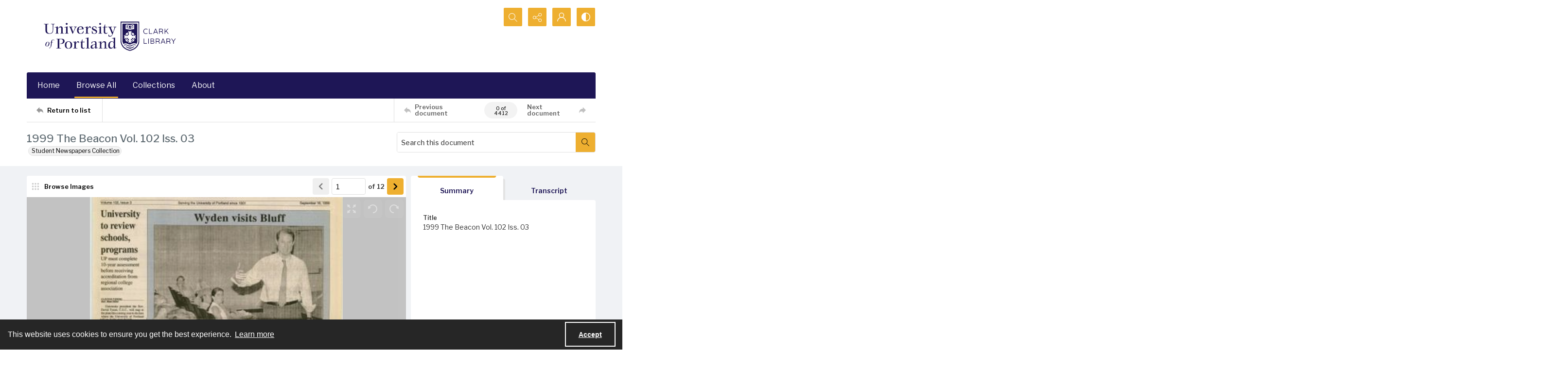

--- FILE ---
content_type: text/css
request_url: https://static.quartexcollections.com/portland/style.css?_t=20260119153357
body_size: 48105
content:
.site-nav__subnav{background:#323232;position:absolute;width:110%;min-width:200px;top:100%;left:0;border-radius:0 4px 4px 4px;opacity:0;visibility:hidden;transform:translate3d(0, -10px, 0);box-shadow:0px 2px 5px rgba(0,0,0,0.4)}.site-nav__subnav>*+*{margin-top:6px}.site-nav__subnav__link{display:block;width:100%;text-decoration:none;color:#e3e3e3;padding:4px 0;font-size:14px;font-size:.875rem;line-height:21px;line-height:1.3125rem}.site-nav__subnav__link:focus,.site-nav__subnav__link:hover{color:#fff}:hover>.site-nav__subnav,:hover ~ .site-nav__subnav,:focus ~ .site-nav__subnav{opacity:1;visibility:visible;transform:translate3d(0, 0, 0)}.site-nav__subnav,.tag-group__action,.navigation.greedy .button .icon{backface-visibility:hidden}.site-nav__subnav,.tag-group__action,.navigation.greedy .button .icon{transition:all 200ms ease}.a-to-z-buttons__label{color:#1e1656}.a-to-z-buttons__scrollable-bar-item{border-left:1px solid #dfdfdf;border:1px solid #dfdfdf;background:#fff}.a-to-z-buttons__scrollable-bar-item:hover,.a-to-z-buttons__scrollable-bar-item:focus{border-color:#0098c3;background-color:#fefaf3}.a-to-z-buttons__scrollable-bar-item.active:focus{box-shadow:0 0 4px 2pt #0098c3 !important;z-index:100000}.a-to-z-buttons__scrollable-bar-item.is-active{border-color:#eeaf30;background-color:#fefaf3}.a-to-z-buttons__scrollable-bar-item-link{color:#1e1656;text-decoration:none}.a-to-z-buttons__scrollable-bar-item-link:hover{color:#1e1656}.a-to-z-buttons__prev-btn,.a-to-z-buttons__next-btn{background-color:#fff;border:1px solid #dfdfdf;flex-shrink:0}.a-to-z-buttons__prev-btn:hover,.a-to-z-buttons__prev-btn:active,.a-to-z-buttons__next-btn:hover,.a-to-z-buttons__next-btn:active{border-color:#eeaf30;background-color:#fefaf3}.a-to-z-buttons__prev-btn:focus,.a-to-z-buttons__next-btn:focus{border:1px solid #0098c3}.accordion__trigger__primary-text{color:#1e1656}.accordion__trigger__badge{background-color:#fefaf3;border:1px solid #eeaf30}.accordion__trigger--contrasting .accordion__trigger__link{border-radius:4px}.accordion__trigger--contrasting .accordion__trigger__link[aria-expanded="true"]{border-radius:4px 4px 0 0}.accordion__trigger--contrasting .accordion__trigger__link--squared{border-radius:0}.accordion__trigger--contrasting .accordion__trigger__link--squared[aria-expanded="true"]{border-radius:0}.accordion__trigger--contrasting .accordion__trigger__link--squared-top{border-radius:4px 4px 0 0}.accordion__trigger--advanced-search .accordion__trigger__link{background:#1e1656}.accordion__trigger--advanced-search .accordion__trigger__link[aria-expanded="true"]{background:#1e1656}.accordion__trigger--large .accordion__trigger__link{background:#fff;border-radius:0}.accordion__trigger--large .accordion__trigger__link[aria-expanded="true"]{background:#fff;border-radius:0}.accordion__panel--framed{border-radius:0 0 4px 4px}.accordion__panel--framed--squared{border-radius:0 0}.action-pill__button{font-family:"Libre Franklin",sans-serif;border-radius:4px}.action-pill__button:hover:not(:disabled),.action-pill__button:active:not(:disabled),.action-pill__button:focus:not(:disabled){border:2px solid #0098c3}.action-pill__button--is-active:not(:disabled){border:2px solid #eeaf30;background:#fefaf3}.action-pill__button--is-active:not(:disabled):hover:not(:disabled),.action-pill__button--is-active:not(:disabled):active:not(:disabled),.action-pill__button--is-active:not(:disabled):focus:not(:disabled){background:#fefaf3}.alert{background:#fefaf3;border:1px solid #eeaf30}.banner-toggle--primary .icon{fill:#1e1656}.banner-toggle--primary-light .icon{fill:#e4e4e4}.banner-toggle--primary-mid .icon{fill:#eeaf30}.banner-toggle--primary-dark .icon{fill:#1e1656}.banner-toggle--secondary .icon{fill:#5e6a71}.banner-toggle--action .icon{fill:#eeaf30}.banner-toggle:focus{box-shadow:0 0 4px 3px #0098c3 !important}.bg--primary{background:#1e1656}.bg--secondary{background:#5e6a71}.box{border-radius:4px}.box--is-container{border-radius:0}@media screen and (min-width: 684px){.box--is-container{border-radius:4px}}.breadcrumbs__inner[href]{color:#1e1656}.breadcrumbs__inner[href]:focus,.breadcrumbs__inner[href]:hover{color:#eeaf30}.button{font-family:"Libre Franklin",sans-serif;border-radius:4px}.button{background:#eeaf30;color:#000}.button .button__inner:before,.button .button__inner:after{display:block;width:100%;height:50%;position:absolute;left:0;pointer-events:none;content:"";speak:none}.button .button__inner:before{top:0;box-shadow:inset 0 2px 0 rgba(255,255,255,0.1);border-radius:3px 3px 0 0}.button .button__inner:after{bottom:0;box-shadow:inset 0 -2px 0 rgba(0,0,0,0.08);border-radius:0 0 3px 3px}.button:focus,.button:hover{background:#d69e2b;outline:none;color:#fff}.button .icon{fill:#000}.button[disabled]{border:none !important}.button--secondary{background:transparent;color:#000;border:2px solid #eeaf30 !important}.button--secondary .button__inner:before,.button--secondary .button__inner:after{display:none}.button--secondary:focus,.button--secondary:hover{background:#eeaf30;outline:none;color:#fff}.button--secondary .icon{fill:#000}.button--secondary[disabled]{border:none !important}.button--tertiary{background:transparent;color:#000;border:2px solid #eeaf30 !important}.button--tertiary .button__inner:before,.button--tertiary .button__inner:after{display:none}.button--tertiary:focus,.button--tertiary:hover{background:#eeaf30;outline:none;color:#fff}.button--tertiary .icon{fill:#000}.button--tertiary[disabled]{border:none !important}.button--white{background:#fff;color:#000}.button--white .button__inner:before,.button--white .button__inner:after{display:block;width:100%;height:50%;position:absolute;left:0;pointer-events:none;content:"";speak:none}.button--white .button__inner:before{top:0;box-shadow:inset 0 2px 0 rgba(255,255,255,0.1);border-radius:3px 3px 0 0}.button--white .button__inner:after{bottom:0;box-shadow:inset 0 -2px 0 rgba(0,0,0,0.08);border-radius:0 0 3px 3px}.button--white:focus,.button--white:hover{background:#f7f7f7;outline:none;color:#000}.button--white .icon{fill:#000}.button--white[disabled]{border:none !important}.button--menu-item{background:#fff;color:#4a4a4a;border:2px solid #e3e3e3 !important}.button--menu-item .button__inner:before,.button--menu-item .button__inner:after{display:none}.button--menu-item:focus,.button--menu-item:hover{background:#f3f3f3;outline:none;color:#000}.button--menu-item .icon{fill:#999}.button--menu-item[disabled]{border:none !important}.button--large{border-radius:8px}.button:disabled{background:#dfdfdf;border-color:#dfdfdf;color:#000;cursor:not-allowed}.button--menu-item .button__inner:after{border-radius:0 0 4px 4px}.carousel__cell{filter:grayscale(0)}.carousel__cell:focus{outline:none !important;box-shadow:inset 0 0 10pt 4pt #0098c3 !important}.carousel__cell:focus .carousel__link-icon{background:#0098c3}@media screen and (min-width: 400px){.carousel .flickity-viewport{border-radius:4px}}.carousel__speed-option.is-active{border-color:#eeaf30}.card{border-radius:4px}.card__heading{font-weight:500;font-family:"Libre Franklin",sans-serif;color:#5e6a71}.card__meta,.card__summary{font-family:"Libre Franklin",sans-serif}.card__hover-decor{background:rgba(238,175,48,0.3)}.card__hover-decor .icon{fill:#fff}.card__media{filter:grayscale(0)}@media screen and (max-width: 999px){[class*="card--portable-condensed"] .card__media{border-radius:4px}}.card--boxless .card__media{border-radius:4px}.card__media:focus{box-shadow:inset 0 0 7pt 3pt #0098c3 !important}.card--boxless{border-radius:0}.check-input-dropdown__trigger{border-radius:4px}.check-input-dropdown__dropdown{top:calc(100% - 4px);border-radius:0 0 4px 4px}.check-input-dropdown__dropdown-items{padding-top:4px}.checkbox__input:checked ~ .checkbox__label::before{background:#eeaf30}.checkbox__input:focus ~ .checkbox__label::before{box-shadow:0 0 0 1px #fff,0 0 0 0.2rem rgba(238,175,48,0.25)}.checkbox__input:active ~ .checkbox__label::before{background-color:#fcefd5}.checkbox__input:indeterminate ~ .checkbox__label::before{background:#eeaf30}.checkbox__input:disabled:checked ~ .checkbox__label::before{background-color:rgba(238,175,48,0.5)}.checkbox__input:disabled:indeterminate ~ .checkbox__label::before{background-color:rgba(238,175,48,0.5)}.checkbox__input:focus+.checkbox__label::before{outline:none !important;box-shadow:0 0 0 2px #f0f2f5,0 0 2px 4px #0098c3 !important}.checkbox__input__label::before{border-radius:3px}.content-block-image__image{border-radius:4px}.content-block-image__caption{border-radius:0 0 4px 4px}@media screen and (min-width: 684px){.content-block-image__caption{border-radius:0}}.contrast-toggle{color:#fff}.contrast-toggle__fill{fill:#fff}.decorative-link{border-radius:4px}.decorative-link__text{color:#1e1656}.decorative-link .icon{fill:#1e1656}.decorative-link__icon-wrapper .icon{fill:#fff}.dropdown__menu{border-radius:0 0 4px 4px}.form-field{border-radius:4px;border-color:#dfdfdf}.form-field:focus{border-color:#0098c3;box-shadow:inset 0 0 0 1px #0098c3}.generic-content h2,.generic-content h3,.generic-content h4,.generic-content h5,.generic-content h6{color:#1e1656}.generic-content img{border-radius:8px}.generic-content figure{border-radius:8px}.generic-content figure img{border-radius:0}.generic-link{font-family:"Libre Franklin",sans-serif;color:#1e1656}.hamburger{background:#eeaf30}.hamburger__bars{background-color:#000}.hamburger__bars:before,.hamburger__bars:after{background-color:#000}.heading{color:#5e6a71;font-weight:500}.heading--primary{font-size:24.44px;font-size:1.5275rem;line-height:29.328px;line-height:1.833rem}@media screen and (min-width: 684px){.heading--primary{font-size:26.32px;font-size:1.645rem;line-height:31.584px;line-height:1.974rem}}@media screen and (min-width: 1100px){.heading--primary{font-size:30.08px;font-size:1.88rem;line-height:36.096px;line-height:2.256rem}}.heading--secondary{font-size:19.5px;font-size:1.21875rem;line-height:23.4px;line-height:1.4625rem}@media screen and (min-width: 684px){.heading--secondary{font-size:21px;font-size:1.3125rem;line-height:25.2px;line-height:1.575rem}}@media screen and (min-width: 1100px){.heading--secondary{font-size:24px;font-size:1.5rem;line-height:28.8px;line-height:1.8rem}}.heading--tertiary{font-size:17.94px;font-size:1.12125rem;line-height:21.528px;line-height:1.3455rem}@media screen and (min-width: 684px){.heading--tertiary{font-size:19.32px;font-size:1.2075rem;line-height:23.184px;line-height:1.449rem}}@media screen and (min-width: 1100px){.heading--tertiary{font-size:22.08px;font-size:1.38rem;line-height:26.496px;line-height:1.656rem}}.heading--quaternary{font-size:16.9px;font-size:1.05625rem;line-height:20.28px;line-height:1.2675rem}@media screen and (min-width: 684px){.heading--quaternary{font-size:18.2px;font-size:1.1375rem;line-height:21.84px;line-height:1.365rem}}@media screen and (min-width: 1100px){.heading--quaternary{font-size:20.8px;font-size:1.3rem;line-height:24.96px;line-height:1.56rem}}.heading--quinary{font-size:14.69px;font-size:.91812rem;line-height:17.628px;line-height:1.10175rem}@media screen and (min-width: 684px){.heading--quinary{font-size:15.82px;font-size:.98875rem;line-height:18.984px;line-height:1.1865rem}}@media screen and (min-width: 1100px){.heading--quinary{font-size:18.08px;font-size:1.13rem;line-height:21.696px;line-height:1.356rem}}.heading--senary{font-size:13px;font-size:.8125rem;line-height:15.6px;line-height:.975rem}@media screen and (min-width: 684px){.heading--senary{font-size:14px;font-size:.875rem;line-height:16.8px;line-height:1.05rem}}@media screen and (min-width: 1100px){.heading--senary{font-size:16px;font-size:1rem;line-height:19.2px;line-height:1.2rem}}.hero{filter:grayscale(0)}.horizontal-tabs__triggers{border-radius:4px;border:1px solid #eeaf30}@media screen and (min-width: 1100px){.horizontal-tabs__triggers{border-radius:0;border:none}}.horizontal-tabs__trigger+.horizontal-tabs__trigger{border-left:1px solid #eeaf30}@media screen and (min-width: 1100px){.horizontal-tabs__trigger+.horizontal-tabs__trigger{border-left:none}}.horizontal-tabs__button{font-family:"Libre Franklin",sans-serif;font-weight:500;color:#1e1656}@media screen and (min-width: 1100px){.horizontal-tabs__button{border-radius:4px 4px 0 0}}.horizontal-tabs__button:focus,.horizontal-tabs__button:hover{background:#fefaf3}@media screen and (min-width: 1100px){.horizontal-tabs__button:focus,.horizontal-tabs__button:hover{background:#e3e3e3}}.horizontal-tabs__button[aria-expanded="true"]{background:#eeaf30}@media screen and (min-width: 1100px){.horizontal-tabs__button[aria-expanded="true"]{background:#fff}.horizontal-tabs__button[aria-expanded="true"]:before{background:#eeaf30}}.horizontal-tabs__button:focus{box-shadow:inset 0 0 4px 2pt #0098c3 !important}.horizontal-tabs__button:focus:before{background:transparent}.horizontal-tabs__panel{border-radius:4px}.horizontal-tabs__panel:first-of-type{border-top-left-radius:0}.horizontal-tabs__panel:last-of-type{border-top-right-radius:0}.horizontal-tabs__panel__inner-content .time-link:focus{box-shadow:0 0 3pt 2pt #0098c3 !important}.link-group{border-radius:4px}.link-group__link{border-radius:4px}.link-group__link:focus{box-shadow:0 0 3pt 2pt #0098c3 !important}.link-group__heading{background-color:#1e1656}.link-group__item:hover .link-group__link{color:#1e1656}.link-group__link{color:#1e1656}.link-group__footer{color:#1e1656}.link-group--advanced-search .link-group__link{color:#323232}.link-group--advanced-search .link-group__link strong{color:#1e1656}.mce-container__anchor-with-image:focus{box-shadow:none !important;outline:none !important}.mce-container__anchor-with-image:focus img{box-shadow:0 0 4px 3px #0098c3 !important}.mce-container h1,.mce-container h2,.mce-container h3,.mce-container h4,.mce-container h5,.mce-container h6{color:#5e6a71;font-weight:500}.mce-container h1{font-size:24.44px;font-size:1.5275rem;line-height:29.328px;line-height:1.833rem}@media screen and (min-width: 684px){.mce-container h1{font-size:26.32px;font-size:1.645rem;line-height:31.584px;line-height:1.974rem}}@media screen and (min-width: 1100px){.mce-container h1{font-size:30.08px;font-size:1.88rem;line-height:36.096px;line-height:2.256rem}}.mce-container h2{font-size:19.5px;font-size:1.21875rem;line-height:23.4px;line-height:1.4625rem}@media screen and (min-width: 684px){.mce-container h2{font-size:21px;font-size:1.3125rem;line-height:25.2px;line-height:1.575rem}}@media screen and (min-width: 1100px){.mce-container h2{font-size:24px;font-size:1.5rem;line-height:28.8px;line-height:1.8rem}}.mce-container h3{font-size:17.94px;font-size:1.12125rem;line-height:21.528px;line-height:1.3455rem}@media screen and (min-width: 684px){.mce-container h3{font-size:19.32px;font-size:1.2075rem;line-height:23.184px;line-height:1.449rem}}@media screen and (min-width: 1100px){.mce-container h3{font-size:22.08px;font-size:1.38rem;line-height:26.496px;line-height:1.656rem}}.mce-container h4{font-size:16.9px;font-size:1.05625rem;line-height:20.28px;line-height:1.2675rem}@media screen and (min-width: 684px){.mce-container h4{font-size:18.2px;font-size:1.1375rem;line-height:21.84px;line-height:1.365rem}}@media screen and (min-width: 1100px){.mce-container h4{font-size:20.8px;font-size:1.3rem;line-height:24.96px;line-height:1.56rem}}.mce-container h5{font-size:14.69px;font-size:.91812rem;line-height:17.628px;line-height:1.10175rem}@media screen and (min-width: 684px){.mce-container h5{font-size:15.82px;font-size:.98875rem;line-height:18.984px;line-height:1.1865rem}}@media screen and (min-width: 1100px){.mce-container h5{font-size:18.08px;font-size:1.13rem;line-height:21.696px;line-height:1.356rem}}.mce-container h6{font-size:13px;font-size:.8125rem;line-height:15.6px;line-height:.975rem}@media screen and (min-width: 684px){.mce-container h6{font-size:14px;font-size:.875rem;line-height:16.8px;line-height:1.05rem}}@media screen and (min-width: 1100px){.mce-container h6{font-size:16px;font-size:1rem;line-height:19.2px;line-height:1.2rem}}.mce-container span.primary-colour{color:#1e1656 !important}.mce-container span.secondary-colour{color:#5e6a71 !important}.mce-container span.button-colour{color:#eeaf30 !important}.modal__window{border-radius:8px}@media screen and (max-width: 683px){.modal__window{border-radius:0}}.modal__header{background:#1e1656}@media screen and (max-width: 683px){.modal__header{background:#f3f3f3}}.modal__heading{color:#fff}@media screen and (max-width: 683px){.modal__heading{color:#1e1656}}.modal__close--palm{background:#fff;color:#1e1656}.multi-select-browser__input{border-radius:4px;border-color:#dfdfdf}.multi-select-browser__input.is-focussed{border-color:#0098c3}.multi-select-browser__open-button{background:#eeaf30}.multi-select-browser__open-button:focus,.multi-select-browser__open-button:hover{background:#d69e2b}.multi-select-browser__open-button .icon{fill:#fff}@media screen and (max-width: 683px){.multi-select-browser__browser-window{border-radius:0}}@media screen and (min-width: 684px){.multi-select-browser__browser-window{border:1px solid #eeaf30;border-radius:4px}}.multi-select-browser__alpha-nav{border-bottom:1px solid #eeaf30}@media screen and (min-width: 684px){.multi-select-browser__alpha-nav{border-bottom:0}}.multi-select-browser__alpha-nav.is-disabled{pointer-events:none;opacity:0.2;filter:grayscale(100%)}.multi-select-browser__alpha-nav-scroll-btn--prev{border-right:1px solid #eeaf30}@media screen and (min-width: 684px){.multi-select-browser__alpha-nav-scroll-btn--prev{border-bottom:1px solid #eeaf30}}.multi-select-browser__alpha-nav-scroll-btn--next{border-left:1px solid #eeaf30}@media screen and (min-width: 684px){.multi-select-browser__alpha-nav-scroll-btn--next{border-top:1px solid #eeaf30;border-right:1px solid #eeaf30;border-left:0}}.multi-select-browser__alpha-nav-scroll-icon .icon{fill:#1e1656}.multi-select-browser__alpha-button{color:#1e1656;font-family:"Libre Franklin",sans-serif}@media screen and (min-width: 684px){.multi-select-browser__alpha-button{border-right:1px solid #eeaf30}}.multi-select-browser__alpha-buttons-item+.multi-select-browser__alpha-buttons-item .multi-select-browser__alpha-button{border-left:1px solid #eeaf30}@media screen and (min-width: 684px){.multi-select-browser__alpha-buttons-item+.multi-select-browser__alpha-buttons-item .multi-select-browser__alpha-button{border-top:1px solid #eeaf30;border-left:0}}.multi-select-browser__alpha-button.is-active{background:#eeaf30;color:#fff}.multi-select-browser__alpha-button.is-selected,.multi-select-browser__alpha-button.carousel__cell:focus{background:#fcefd6;color:#1e1656}.multi-select-browser__alpha-button--all{text-transform:uppercase;font-size:14px;font-size:.875rem;line-height:14px;line-height:.875rem}.multi-select-browser__search-bar{background:#eeaf30}.multi-select-browser__search-icon .icon{fill:#fff}.multi-select-browser__search-button{border-radius:4px;color:#000}.multi-select-browser__browser-close-button .icon{fill:#fff}.multi-select-browser__item-label{color:#1e1656}.multi-select-browser__search-input:focus{box-shadow:inset 0 0 4px 2pt #0098c3 !important;border:1px solid #003544}.radio-button__input:checked ~ .radio-button__label::before{background:#eeaf30}.radio-button__input:focus ~ .radio-button__label::before{box-shadow:0 0 0 1px #fff,0 0 0 0.2rem rgba(238,175,48,0.25)}.radio-button__input:active ~ .radio-button__label::before{background-color:#fcefd5}.radio-button__input:disabled:checked ~ .radio-button__label::before{background-color:rgba(238,175,48,0.5)}.slider-handle{background:#fff}.slider-selection{background:#eeaf30}.search:not([class*="--square-corners"]){border-radius:4px}.search--outline{outline-style:solid;outline-width:1px;outline-color:#eeaf30}.search--header:focus{box-shadow:0 0 1pt 3pt #0098c3 !important}.search__input{border-radius:3px 0 0 3px;font-family:"Libre Franklin",sans-serif}.search__input:focus{border-color:#0098c3;box-shadow:inset 0 0 0 1px #0098c3}.search__button{background:#eeaf30}.search:not([class*="--square-corners"]) .search__button{border-radius:0 3px 3px 0}.search__button .icon{fill:#000}.search__button:focus,.search__button:hover{background:#d69e2b}.search__focus-decor{border:2px solid #0098c3}.search:not([class*="--square-corners"]) .search__focus-decor{border-radius:4px}.search__filter-menu__trigger__text{font-family:"Libre Franklin",sans-serif}.search__filter-menu__item__decor .icon{fill:#eeaf30}.select-menu{border-radius:4px}.select-menu__input{border-radius:4px;border-color:#dfdfdf}.select-menu__input:focus{border-color:#0098c3;box-shadow:inset 0 0 0 1px #0098c3}.social-media-share__icon--facebook{background-color:#3b5998}.social-media-share__icon--twitter{background-color:#38a1f3}.social-media-share__icon--linkedin{background-color:#0077b5}.social-media-share__icon--instagram{background:radial-gradient(circle at 30% 107%, #fdf497 0, #fdf497 5%, #fd5949 45%, #d6249f 60%, #285aeb 90%)}.subnav{border-radius:4px}.subnav__link{border-radius:4px}.subnav__heading{color:#1e1656}.subnav__item:hover .subnav__link{color:#1e1656}.subnav__item .subnav__link.is-active,.subnav__item .subnav__link[aria-expanded="true"]{border:2px solid #eeaf30;color:#1e1656}.subnav__item .subnav__link.is-active:before,.subnav__item .subnav__link[aria-expanded="true"]:before{background-color:#eeaf30}.tag-group__action{color:#1e1656}.tag-group__action:focus,.tag-group__action:hover{color:#1e1656}@media screen and (max-width: 999px){.vertical-tab__tabs-container{border-radius:4px}}.vertical-tab__tabs:first-of-type{border-top-right-radius:4px;border-top-left-radius:4px}.vertical-tab__tabs:last-of-type{border-bottom-right-radius:4px;border-bottom-left-radius:4px}@media screen and (min-width: 1100px){.vertical-tab__tabs{border-radius:4px}}@media screen and (min-width: 1100px){.vertical-tab__trigger:first-of-type{border-top-left-radius:4px}.vertical-tab__trigger:last-of-type{border-bottom-left-radius:4px}}.vertical-tab__trigger__link{border-radius:4px}.vertical-tab__trigger__link:focus{margin-bottom:2px}.vertical-tab__trigger.is-active{border-top-left-radius:4px;border-bottom-left-radius:4px}.vertical-tab__trigger.is-active .vertical-tab__trigger__link{border:2px solid #eeaf30;color:#1e1656}@media screen and (min-width: 1100px){.vertical-tab__trigger.is-active .vertical-tab__trigger__link{border:none}}.vertical-tab__trigger.is-active .vertical-tab__trigger__link:before{background-color:#eeaf30}.vertical-tab__trigger:hover .vertical-tab__trigger__link{color:#1e1656}.vertical-tab__panel--framed{border-radius:0 0 4px 4px}.vertical-tab__panel__jump-link:focus{display:inline-block;box-shadow:0 0 3pt 2pt #0098c3 !important}@media screen and (min-width: 1100px){.vertical-tab__panel[role="tabpanel"]:not([aria-hidden="true"]){border-top-right-radius:4px;border-bottom-left-radius:4px;border-bottom-right-radius:4px}}.contents-tab__items-item:focus{display:inline-block;box-shadow:0 0 3pt 2pt #0098c3 !important}.contents-tab__section-title:focus{display:inline-block;box-shadow:0 0 3pt 2pt #0098c3 !important}.preview-banner__close-button:focus{box-shadow:0 0 4pt 3pt #0098c3 !important}body{font-family:"Libre Franklin",sans-serif}h1,h2,h3,h4,h5,h6{font-family:"Libre Franklin",sans-serif}a:not([class]){color:#eeaf30}img{filter:grayscale(0)}mark{background:#eeaf30;color:#000}img:not([class]){border-radius:8px}button:focus{box-shadow:0 0 4px 3px #0098c3 !important}a:focus{box-shadow:0 0 4px 3px #0098c3 !important}:focus{outline:none !important}.action-unit{background:#fff;max-width:1170px;margin:0 auto;border-bottom:1px solid #dfdfdf;position:relative}@media screen and (min-width: 1100px){.action-unit{padding:0 20px}}.action-unit__inner{display:flex;flex-direction:row;flex-wrap:wrap}@media screen and (min-width: 1100px){.action-unit__inner{flex-wrap:nowrap}}.action-unit__inner>*{display:flex;flex-direction:column;justify-content:center}.action-unit__inner .view__button:focus{z-index:100000}.action-unit__back-button{order:1;flex-basis:30%;background:#f3f3f3;padding:0 20px}@media screen and (min-width: 1100px){.action-unit__back-button{background:white;order:unset !important;flex-basis:135px;padding:0}}.action-unit__breadcrumbs{order:3;flex-basis:100%;padding:0 20px;width:100%}@media screen and (min-width: 1100px){.action-unit__breadcrumbs{order:unset !important;flex-basis:auto;flex-grow:1;border-left:1px solid #dfdfdf;width:auto}}.action-unit__paging{order:2;flex-basis:50%;background:#f3f3f3;padding:0 20px;align-items:flex-end;flex-basis:70%}@media screen and (min-width: 1100px){.action-unit__paging{background:white;order:unset !important;flex-basis:35%;flex-grow:0;border-left:1px solid #dfdfdf;padding:0}}.action-unit--rev{border-bottom:none;border-top:1px solid #dfdfdf}.action-unit--rev .view__action-unit__breadcrumbs{order:1}.action-unit--rev .view__action-unit__back-button{order:2}.action-unit--rev .view__action-unit__paging{order:3}.advanced-search .link-group__heading{background-color:#1e1656}.category-list-hero{color:#323232}.category-list-hero__heading{color:#323232}.category-list-hero__carat-link .icon{fill:#5e6a71}.document-viewer__media .media-browser__toggle-button:focus{box-shadow:inset 0 0 4pt 3pt #0098c3 !important}.document-viewer__media .media-browser__thumbnail-items .media-browser__thumbnail_image-item:focus{box-shadow:0 0 4pt 3pt #0098c3 !important}.document-viewer__media .media-browser__thumbnail-items .media-browser__thumbnail_section-item:focus{box-shadow:inset 0 0 4pt 3pt #0098c3 !important}.document-viewer__tabs{border-radius:4px}.document-viewer-hungry-menu .js-greedy-button.is-active,.document-viewer-hungry-menu .js-greedy-button.is-active:focus,.document-viewer-hungry-menu .js-greedy-button.is-active:hover{background:#1e1656;color:#fff}.document-viewer-hungry-menu .js-greedy-button:hover,.document-viewer-hungry-menu .js-greedy-button:focus{background:none;color:#1e1656}.document-viewer-hungry-menu .js-greedy-button:hover .button__inner .icon,.document-viewer-hungry-menu .js-greedy-button:focus .button__inner .icon{fill:#1e1656}body{font-family:"Libre Franklin",sans-serif}h1,h2,h3,h4,h5,h6{font-family:"Libre Franklin",sans-serif}a:not([class]){color:#eeaf30}img{filter:grayscale(0)}mark{background:#eeaf30;color:#000}img:not([class]){border-radius:8px}button:focus{box-shadow:0 0 4px 3px #0098c3 !important}a:focus{box-shadow:0 0 4px 3px #0098c3 !important}:focus{outline:none !important}.intro{background-color:#1e1656}.intro__background-image{opacity:.2}.intro__heading{color:#5e6a71}.intro__heading--white{color:#fff}.intro__content{color:#fff}[class*="is-auto-colored"] .intro__column-right{border-radius:4px}@media screen and (min-width: 684px){.media-browser__header{border-radius:0 0 4px 4px}}@media screen and (min-width: 1100px){.media-browser__header{border-radius:4px 4px 0 0}}@media screen and (min-width: 684px){.media-browser__frame{border-radius:4px 4px 0 0}}@media screen and (min-width: 1100px){.media-browser__frame{border-radius:0 0 4px 4px}}.media-browser__image-viewer .openseadragon-canvas:focus{box-shadow:inset 0 0 7pt 4pt #0098c3 !important;border:3px solid #0098c3 !important;padding:5px !important}.media-browser__av-viewer .vjs-control-bar button:focus{box-shadow:inset 0 0 4px 2pt #0098c3 !important}.media-browser__toggle-button{font-family:"Libre Franklin",sans-serif;font-weight:500}.media-browser__toggle-button.is-active{background:#1e1656;color:#fff}.media-browser__paging__button{border-radius:4px}@media screen and (min-width: 684px){.media-list__inner{border-radius:4px}}@media screen and (max-width: 683px){.media-list__pagination-box{border-radius:0}}.media-list__view-options-mobile{border-bottom:2px solid #1e1656}.media-list__view-options-mobile__label{color:#1e1656}.media-list__filters__heading{font-size:16px;font-size:1rem;line-height:19.2px;line-height:1.2rem}.media-list__filters__mobile-toolbar__cancel{color:#1e1656}.media-list__filters__mobile-toolbar__clear{color:#1e1656}.media-object__heading__link{color:#5e6a71}.media-object__icon .icon{fill:#5e6a71}.media-object__bookmark .icon{fill:#5e6a71}.media-object__bookmark:focus .icon,.media-object__bookmark:hover .icon{fill:#424a4f}.media-object__media{border-radius:4px}@media screen and (min-width: 684px){.media-list__items--grid .media-object__media-label{border-top-right-radius:4px}}.navigation{background-color:#1e1656}@media screen and (min-width: 684px){.navigation{border-top-right-radius:4px;border-top-left-radius:4px}}.navigation ul.links{border-top-right-radius:4px;border-top-left-radius:4px}.navigation ul{background-color:#1e1656}@media screen and (max-width: 683px){.navigation ul li{border-bottom:1px solid #e4e4e4}}@media screen and (min-width: 684px){.navigation ul li:hover:after,.navigation ul li:focus:after{background-color:#eeaf30;border-radius:4px}}.navigation ul li.is-active{color:#fff}@media screen and (min-width: 684px){.navigation ul li.is-active:after{background-color:#eeaf30}}@media screen and (min-width: 684px){.navigation ul li.is-active-with-children:after{background-color:#eeaf30}}.navigation ul li.archive--mobile{border-top:8px solid #eeaf30}.navigation ul.hidden-links{background:#1e1656;border-top:1px solid #eeaf30}.navigation ul.hidden-links li{border-bottom:1px solid #eeaf30}.navigation ul.hidden-links li.archive{border-bottom:8px solid #eeaf30}.navigation ul.hidden-links .navigation__sub__list li:last-of-type{border-bottom:none}.navigation a{color:#fff;fill:#fff;padding:12px 12px;font-size:16px;font-size:1rem;line-height:24px;line-height:1.5rem}@media screen and (max-width: 683px){.navigation a{padding:20px;font-size:15px;font-size:.9375rem;line-height:22.5px;line-height:1.40625rem}}@media screen and (min-width: 684px){.navigation__sub{background:#1e1656;border-top:1px solid #1e1656}}.navigation__sub li:hover,.navigation__sub li:focus{content:none}li.is-active .navigation__sub li:after{content:none}.navigation__sub .sub-documents__link:before{color:#fff;opacity:1}.navigation a:hover,.navigation a:focus{background:#1e1656}.navigation .sub-documents__heading{color:#eeaf30}.navigation .sub-documents__heading__date{color:#eeaf30}@media screen and (max-width: 683px){.navigation .sub-documents__link{border-bottom:1px solid #eeaf30;margin-bottom:5px}}.navigation .sub-parent__link{font-size:18px;font-size:1.125rem;line-height:27px;line-height:1.6875rem}.navigation .sub-parent__link:before{display:inline;line-height:100%;margin-right:10px}.navigation ul.hidden-links li a{color:#fff}.navigation.greedy .button .icon{fill:#000}.navigation.greedy .button span.closed .icon{fill:#000;border-radius:100%}.navigation.greedy .button:focus .icon,.navigation.greedy .button:hover .icon{fill:#fff}.navigation.greedy .button:focus span.closed .icon,.navigation.greedy .button:hover span.closed .icon{fill:#fff}.pager__status{font-weight:700}.search-panel{border-radius:4px}.search-panel__row:first-of-type .search-panel__icons{border-top-right-radius:4px}.search-panel__row:last-of-type .search-panel__icons{border-bottom-right-radius:4px}.search-panel__icons .icon__plus .icon{background:#eeaf30}.site-foot{background:#eeaf30;color:#000}.site-foot__secondary,.site-foot__secondary a{color:compliment(#eeaf30)}.site-foot__tertiary{background:#1e1656}.site-foot__tertiary,.site-foot__tertiary a{color:#fff}.site-foot__heading{color:#000}.site-foot__heading a{color:inherit;font-size:inherit;font-weight:inherit;line-height:inherit}.site-foot__link{color:compliment(#eeaf30)}.site-foot__contact a{color:compliment(#eeaf30)}.site-foot__network .icon{fill:#fff}.site-foot__network .icon:focus,.site-foot__network .icon:hover{fill:#fff}.site-foot__brand{border-color:#1e1656,#1e1656,compliment(#eeaf30),compliment(#1e1656);color:#fff}.site-foot__brand .icon{fill:#fff}.site-foot__brand:focus,.site-foot__brand:hover{color:compliment(#eeaf30)}.site-foot__brand:focus .icon,.site-foot__brand:hover .icon{fill:compliment(#eeaf30)}.site-foot__brand:focus{box-shadow:inset 0 0 10pt 4pt #0098c3 !important}@media screen and (min-width: 684px){.site-foot__partner-logos:before{background:#eeaf30}}@media screen and (min-width: 1100px) and (min-width: 684px){.site-foot__networks+.site-foot__navigation--spread-at-lap-and-up .site-foot__navigation__group{border-color:#1e1656}}.site-head{background-color:#eeaf30}.site-head__logo{color:#fff}.site-head--with-tint:before{background-color:rgba(238,175,48,0.2)}.site-head__typographic-logo{color:#5e6a71}.site-head__typographic-logo-sub-text{color:#5e6a71}.site-head__strapline{color:#5e6a71;border-color:#5e6a71 !important}.site-head__user{color:#fff}.site-head__user a{color:#eeaf30}.site-head__secondary-nav-item{border-radius:3px;border-color:rgba(255,255,255,0.5)}.site-head__secondary-nav-button{background:#eeaf30;color:#fff;border-radius:2px}.site-head__secondary-nav-button:focus,.site-head__secondary-nav-button:hover{background:#eeaf30}.site-head__secondary-nav-item.is-open .site-head__secondary-nav-button{background:#eeaf30}@media only screen and (min-width: 850px){.site-head__secondary-nav-item.is-open .site-head__secondary-nav-button{background:#1e1656;border-radius:0 3px 3px 0}.site-head__secondary-nav-item.is-open .site-head__secondary-nav-button:focus,.site-head__secondary-nav-item.is-open .site-head__secondary-nav-button:hover{background:#eeaf30}}@media only screen and (min-width: 850px){.site-head__secondary-nav-item.start-open .site-head__secondary-nav-button{background:#1e1656;border-radius:0 3px 3px 0}}.site-head__secondary-nav-button .icon{fill:#fff}.site-head__secondary-nav-item-body{background:#1e1656}.site-head__advanced-search-link{color:#eeaf30}.site-head.site-head--with-opacity{background-color:rgba(238,175,48,0.2)}.site-head.site-head--custom-colour{background-color:#fff}.site-head.site-head--custom-colour-with-opacity{background-color:rgba(255,255,255,0.2)}.site-head.site-head--image-with-tint:before{content:" ";width:100%;height:100%;position:absolute;background-color:rgba(238,175,48,0.2)}.site-head.site-head--image-with-custom-colour-tint::before{content:" ";width:100%;height:100%;position:absolute;background-color:rgba(255,255,255,0.2)}.timeline__filter-panel{background:#1e1656;color:#fff}.timeline__filter-panel-toggle{color:#fff}.timeline__filter-panel-toggle .icon{fill:#fff}.timeline__event{border-radius:4px}.timeline__event-link{color:#eeaf30}.timeline__event-link .icon{fill:#eeaf30}.timeline__row--center-left .timeline__text,.timeline__row--center-right .timeline__text{border-radius:4px}@media screen and (min-width: 684px){.timeline__row--center-left .timeline__text,.timeline__row--center-right .timeline__text{border-radius:none}}.view--primary-light{background-color:#e4e4e4}.view--secondary{background-color:#1e1656}.view__main--primary{background-color:#1e1656}.view__main__reversed-text>*{color:#fff}.view__button{font-family:"Libre Franklin",sans-serif;font-weight:500}.view__button:focus,.view__button:hover{color:#1e1656}.choices{position:relative;margin-bottom:24px;font-size:16px}.choices:focus{outline:none}.choices:last-child{margin-bottom:0}.choices.is-disabled .choices__inner,.choices.is-disabled .choices__input{background-color:#eaeaea;cursor:not-allowed;-webkit-user-select:none;-moz-user-select:none;-ms-user-select:none;user-select:none}.choices.is-disabled .choices__item{cursor:not-allowed}.choices[data-type*=select-one]{cursor:pointer}.choices[data-type*=select-one] .choices__inner{padding-bottom:7.5px}.choices[data-type*=select-one] .choices__input{display:block;width:100%;padding:10px;border-bottom:1px solid #ddd;background-color:#fff;margin:0}.choices[data-type*=select-one] .choices__button{background-image:url([data-uri]);padding:0;background-size:8px;position:absolute;top:50%;right:0;margin-top:-10px;margin-right:25px;height:20px;width:20px;border-radius:10em;opacity:.5}.choices[data-type*=select-one] .choices__button:focus,.choices[data-type*=select-one] .choices__button:hover{opacity:1}.choices[data-type*=select-one] .choices__button:focus{box-shadow:0 0 0 2px #00bcd4}.choices[data-type*=select-one]:after{content:"";height:0;width:0;border-style:solid;border-color:#333 transparent transparent transparent;border-width:5px;position:absolute;right:11.5px;top:50%;margin-top:-2.5px;pointer-events:none}.choices[data-type*=select-one].is-open:after{border-color:transparent transparent #333 transparent;margin-top:-7.5px}.choices[data-type*=select-one][dir=rtl]:after{left:11.5px;right:auto}.choices[data-type*=select-one][dir=rtl] .choices__button{right:auto;left:0;margin-left:25px;margin-right:0}.choices[data-type*=select-multiple] .choices__inner,.choices[data-type*=text] .choices__inner{cursor:text}.choices[data-type*=select-multiple] .choices__button,.choices[data-type*=text] .choices__button{position:relative;display:inline-block;margin:0 -4px 0 8px;padding-left:16px;border-left:1px solid #008fa1;background-image:url([data-uri]);background-size:8px;width:8px;line-height:1;opacity:.75;border-radius:0}.choices[data-type*=select-multiple] .choices__button:focus,.choices[data-type*=select-multiple] .choices__button:hover,.choices[data-type*=text] .choices__button:focus,.choices[data-type*=text] .choices__button:hover{opacity:1}.choices__inner{display:inline-block;vertical-align:top;width:100%;background-color:#f9f9f9;padding:7.5px 7.5px 3.75px;border:1px solid #ddd;border-radius:2.5px;font-size:14px;min-height:44px;overflow:hidden}.is-focused .choices__inner,.is-open .choices__inner{border-color:#b7b7b7}.is-open .choices__inner{border-radius:2.5px 2.5px 0 0}.is-flipped.is-open .choices__inner{border-radius:0 0 2.5px 2.5px}.choices__list{margin:0;padding-left:0;list-style:none}.choices__list--single{display:inline-block;padding:4px 16px 4px 4px;width:100%}[dir=rtl] .choices__list--single{padding-right:4px;padding-left:16px}.choices__list--single .choices__item{width:100%}.choices__list--multiple{display:inline}.choices__list--multiple .choices__item{display:inline-block;vertical-align:middle;border-radius:20px;padding:4px 10px;font-size:12px;font-weight:500;margin-right:3.75px;margin-bottom:3.75px;background-color:#00bcd4;border:1px solid #00a5bb;color:#fff;word-break:break-all}.choices__list--multiple .choices__item[data-deletable]{padding-right:5px}[dir=rtl] .choices__list--multiple .choices__item{margin-right:0;margin-left:3.75px}.choices__list--multiple .choices__item.is-highlighted{background-color:#00a5bb;border:1px solid #008fa1}.is-disabled .choices__list--multiple .choices__item{background-color:#aaa;border:1px solid #919191}.choices__list--dropdown{display:none;z-index:1;position:absolute;width:100%;background-color:#fff;border:1px solid #ddd;top:100%;margin-top:-1px;border-bottom-left-radius:2.5px;border-bottom-right-radius:2.5px;overflow:hidden;word-break:break-all}.choices__list--dropdown.is-active{display:block}.is-open .choices__list--dropdown{border-color:#b7b7b7}.is-flipped .choices__list--dropdown{top:auto;bottom:100%;margin-top:0;margin-bottom:-1px;border-radius:.25rem .25rem 0 0}.choices__list--dropdown .choices__list{position:relative;max-height:300px;overflow:auto;-webkit-overflow-scrolling:touch;will-change:scroll-position}.choices__list--dropdown .choices__item{position:relative;padding:10px;font-size:14px}[dir=rtl] .choices__list--dropdown .choices__item{text-align:right}@media (min-width: 640px){.choices__list--dropdown .choices__item--selectable{padding-right:100px}.choices__list--dropdown .choices__item--selectable:after{content:attr(data-select-text);font-size:12px;opacity:0;position:absolute;right:10px;top:50%;transform:translateY(-50%)}[dir=rtl] .choices__list--dropdown .choices__item--selectable{text-align:right;padding-left:100px;padding-right:10px}[dir=rtl] .choices__list--dropdown .choices__item--selectable:after{right:auto;left:10px}}.choices__list--dropdown .choices__item--selectable.is-highlighted{background-color:#f2f2f2}.choices__list--dropdown .choices__item--selectable.is-highlighted:after{opacity:.5}.choices__item{cursor:default}.choices__item--selectable{cursor:pointer}.choices__item--disabled{cursor:not-allowed;-webkit-user-select:none;-moz-user-select:none;-ms-user-select:none;user-select:none;opacity:.5}.choices__heading{font-weight:600;font-size:12px;padding:10px;border-bottom:1px solid #f7f7f7;color:gray}.choices__button{text-indent:-9999px;-webkit-appearance:none;-moz-appearance:none;appearance:none;border:0;background-color:transparent;background-repeat:no-repeat;background-position:center;cursor:pointer}.choices__button:focus{outline:none}.choices__input{display:inline-block;vertical-align:baseline;background-color:#f9f9f9;font-size:14px;margin-bottom:5px;border:0;border-radius:0;max-width:100%;padding:4px 0 4px 2px}.choices__input:focus{outline:0}[dir=rtl] .choices__input{padding-right:2px;padding-left:0}.choices__placeholder{opacity:.5}.choices[data-type*=select-multiple] .choices__input.is-hidden,.choices[data-type*=select-one] .choices__input.is-hidden,.choices__input.is-hidden{display:none}/*! Flickity v2.0.9
http://flickity.metafizzy.co
---------------------------------------------- */.slider{display:inline-block;vertical-align:middle;position:relative}.slider.slider-horizontal{width:calc(100% - 26px);margin:0 13px;height:20px}.slider.slider-horizontal .slider-track{height:4px;width:100%;margin-top:-5px;top:50%;left:0}.slider.slider-horizontal .slider-selection,.slider.slider-horizontal .slider-track-low,.slider.slider-horizontal .slider-track-high{height:100%;top:0;bottom:0}.slider.slider-horizontal .slider-tick,.slider.slider-horizontal .slider-handle{margin-left:-10px}.slider.slider-horizontal .slider-tick.triangle,.slider.slider-horizontal .slider-handle.triangle{position:relative;top:50%;transform:translateY(-50%);border-width:0 10px 10px 10px;width:0;height:0;border-bottom-color:#0480be;margin-top:0}.slider.slider-horizontal .slider-tick-container{white-space:nowrap;position:absolute;top:0;left:0;width:100%}.slider.slider-horizontal .slider-tick-label-container{white-space:nowrap;margin-top:20px}.slider.slider-horizontal .slider-tick-label-container .slider-tick-label{padding-top:4px;display:inline-block;text-align:center}.slider.slider-horizontal.slider-rtl .slider-track{left:initial;right:0}.slider.slider-horizontal.slider-rtl .slider-tick,.slider.slider-horizontal.slider-rtl .slider-handle{margin-left:initial;margin-right:-10px}.slider.slider-horizontal.slider-rtl .slider-tick-container{left:initial;right:0}.slider.slider-vertical{height:210px;width:20px}.slider.slider-vertical .slider-track{width:10px;height:100%;left:25%;top:0}.slider.slider-vertical .slider-selection{width:100%;left:0;top:0;bottom:0}.slider.slider-vertical .slider-track-low,.slider.slider-vertical .slider-track-high{width:100%;left:0;right:0}.slider.slider-vertical .slider-tick,.slider.slider-vertical .slider-handle{margin-top:-10px}.slider.slider-vertical .slider-tick.triangle,.slider.slider-vertical .slider-handle.triangle{border-width:10px 0 10px 10px;width:1px;height:1px;border-left-color:#0480be;border-right-color:#0480be;margin-left:0;margin-right:0}.slider.slider-vertical .slider-tick-label-container{white-space:nowrap}.slider.slider-vertical .slider-tick-label-container .slider-tick-label{padding-left:4px}.slider.slider-vertical.slider-rtl .slider-track{left:initial;right:25%}.slider.slider-vertical.slider-rtl .slider-selection{left:initial;right:0}.slider.slider-vertical.slider-rtl .slider-tick.triangle,.slider.slider-vertical.slider-rtl .slider-handle.triangle{border-width:10px 10px 10px 0}.slider.slider-vertical.slider-rtl .slider-tick-label-container .slider-tick-label{padding-left:initial;padding-right:4px}.slider.slider-disabled .slider-handle{background:#eeaf30;filter:progid:DXImageTransform.Microsoft.gradient(startColorstr='#ffdfdfdf', endColorstr='#ffbebebe', GradientType=0)}.slider.slider-disabled .slider-track{background-image:-webkit-linear-gradient(top, #e5e5e5 0%, #e9e9e9 100%);background-image:-o-linear-gradient(top, #e5e5e5 0%, #e9e9e9 100%);background-image:linear-gradient(to bottom, #e5e5e5 0%, #e9e9e9 100%);background-repeat:repeat-x;filter:progid:DXImageTransform.Microsoft.gradient(startColorstr='#ffe5e5e5', endColorstr='#ffe9e9e9', GradientType=0);cursor:not-allowed}.slider input{display:none}.slider .tooltip.top{margin-top:-36px;display:none}.slider .tooltip-inner{white-space:nowrap;max-width:none}.slider .hide{display:none}.slider-track{position:absolute;cursor:pointer;background:#dfdfdf;filter:progid:DXImageTransform.Microsoft.gradient(startColorstr='#fff5f5f5', endColorstr='#fff9f9f9', GradientType=0);-webkit-box-shadow:inset 0 1px 2px rgba(0,0,0,0.1);box-shadow:inset 0 1px 2px rgba(0,0,0,0.1);border-radius:4px}.slider-selection{position:absolute;filter:progid:DXImageTransform.Microsoft.gradient(startColorstr='#fff9f9f9', endColorstr='#fff5f5f5', GradientType=0);-webkit-box-shadow:inset 0 -1px 0 rgba(0,0,0,0.15);box-shadow:inset 0 -1px 0 rgba(0,0,0,0.15);-webkit-box-sizing:border-box;-moz-box-sizing:border-box;box-sizing:border-box;border-radius:4px}.slider-selection.tick-slider-selection{background-image:-webkit-linear-gradient(top, #89cdef 0%, #81bfde 100%);background-image:-o-linear-gradient(top, #89cdef 0%, #81bfde 100%);background-image:linear-gradient(to bottom, #89cdef 0%, #81bfde 100%);background-repeat:repeat-x;filter:progid:DXImageTransform.Microsoft.gradient(startColorstr='#ff89cdef', endColorstr='#ff81bfde', GradientType=0)}.slider-track-low,.slider-track-high{position:absolute;background:transparent;-webkit-box-sizing:border-box;-moz-box-sizing:border-box;box-sizing:border-box;border-radius:4px}.slider-handle{position:absolute;top:-2px;width:20px;height:20px;-webkit-box-shadow:0px 0px 9px 1px rgba(0,0,0,0.38);-moz-box-shadow:0px 0px 9px 1px rgba(0,0,0,0.38);box-shadow:0px 0px 4px 1px rgba(0,0,0,0.2);filter:progid:DXImageTransform.Microsoft.gradient(startColorstr='#ff149bdf', endColorstr='#ff0480be', GradientType=0);filter:none;border:0px solid transparent;cursor:pointer}.slider-handle.round{border-radius:50%}.slider-handle.triangle{background:transparent none}.slider-handle.custom{background:transparent none}.slider-handle.custom::before{line-height:20px;font-size:20px;content:'\2605';color:#726204}.slider-tick{position:absolute;width:20px;height:20px;background-image:-webkit-linear-gradient(top, #f9f9f9 0%, #f5f5f5 100%);background-image:-o-linear-gradient(top, #f9f9f9 0%, #f5f5f5 100%);background-image:linear-gradient(to bottom, #f9f9f9 0%, #f5f5f5 100%);background-repeat:repeat-x;filter:progid:DXImageTransform.Microsoft.gradient(startColorstr='#fff9f9f9', endColorstr='#fff5f5f5', GradientType=0);-webkit-box-shadow:inset 0 -1px 0 rgba(0,0,0,0.15);box-shadow:inset 0 -1px 0 rgba(0,0,0,0.15);-webkit-box-sizing:border-box;-moz-box-sizing:border-box;box-sizing:border-box;filter:none;opacity:0.8;border:0px solid transparent}.slider-tick.round{border-radius:50%}.slider-tick.triangle{background:transparent none}.slider-tick.custom{background:transparent none}.slider-tick.custom::before{line-height:20px;font-size:20px;content:'\2605';color:#726204}.slider-tick.in-selection{background-image:-webkit-linear-gradient(top, #89cdef 0%, #81bfde 100%);background-image:-o-linear-gradient(top, #89cdef 0%, #81bfde 100%);background-image:linear-gradient(to bottom, #89cdef 0%, #81bfde 100%);background-repeat:repeat-x;filter:progid:DXImageTransform.Microsoft.gradient(startColorstr='#ff89cdef', endColorstr='#ff81bfde', GradientType=0);opacity:1}


--- FILE ---
content_type: application/xml
request_url: https://images.quartexcollections.com/portland/Tiles/1999%20The%20Beacon%20Vol.%20102%20Iss.%203/1999%20The%20Beacon%20Vol.%20102%20Iss.%203-01.xml?jwt=eyJhbGciOiJIUzI1NiIsInR5cCI6IkpXVCJ9.eyJ0eXAiOiJJbWFnZSIsIkNsaWVudEtleSI6InBvcnRsYW5kIiwiUGFyZW50UGF0aCI6IjE5OTkgVGhlIEJlYWNvbiBWb2wuIDEwMiBJc3MuIDMiLCJBc3NldFBhdGgiOiIxOTk5IFRoZSBCZWFjb24gVm9sLiAxMDIgSXNzLiAzLTAxIiwiQXNzZXROYW1lIjpudWxsLCJBc3NldElkIjowLCJpYXQiOjE3Njg4MzY4MzcsImV4cCI6MTc2ODg4MDAzN30.FjDkj0aQkBjxumWkWb41nYz_8BEspQY6xXR64qq9yhA
body_size: 101
content:
<?xml version="1.0" encoding="UTF-8"?>
<Image xmlns="http://schemas.microsoft.com/deepzoom/2008"
  Format="jpeg"
  Overlap="0"
  TileSize="1024"
  >
  <Size 
    Height="2586"
    Width="1676"
  />
</Image>
